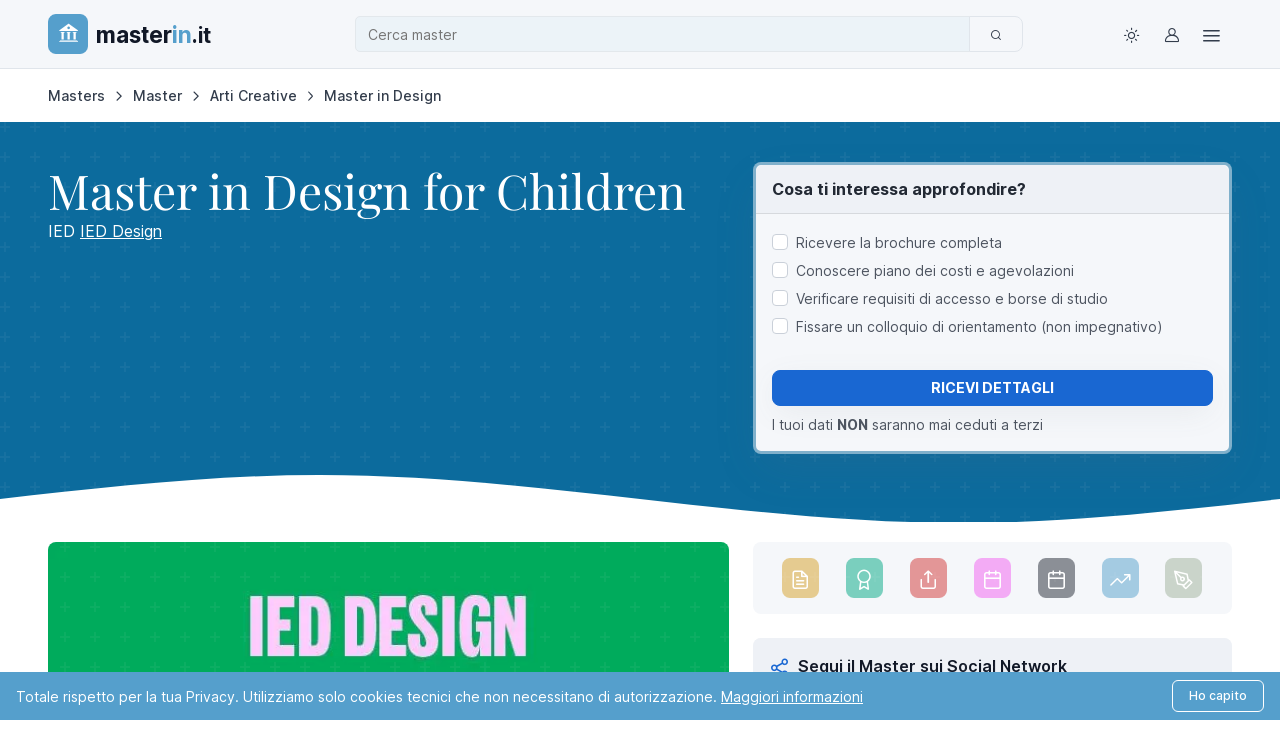

--- FILE ---
content_type: text/html; charset=UTF-8
request_url: https://www.masterin.it/master/6796-master-design-for-children/
body_size: 16917
content:
<!doctype html> <html lang="it"> <head> <meta charset="UTF-8"> <title>Master in Design for Children - Trasforma il futuro dell'educazione</title> <meta name="viewport" content="width=device-width, initial-scale=1.0"> <meta name="description" content="Indirizza la tua carriera verso la progettazione educativa con il Master in Design for Children presso IED. Scopri come plasmare lo spazio e il gioco per l&#039;infanzia."> <meta name="author" content="MasterIN.it"> <meta name="format-detection" content="telephone=no"> <meta name="theme-color" content="#ffffff"> <meta name="referrer" content="no-referrer-when-downgrade"> <meta name="keywords" content="Master Design for Children, IED Design Master, Progettazione Didattica, Design Educativo"> <link rel="preconnect" href="https://cdn2-d69.kxcdn.com"> <link rel="dns-prefetch" href="https://cdn2-d69.kxcdn.com"> <link rel="preload" href="https://cdn2-d69.kxcdn.com/public/css24/fonts/playfair-display-v40-latin-regular.woff2" as="font" type="font/woff2" crossorigin> <link rel="preload" href="https://cdn2-d69.kxcdn.com/public/css24/Finder/assets/fonts/inter-variable-latin.woff2" as="font" type="font/woff2" crossorigin> <link rel="prefetch" href="https://cdn2-d69.kxcdn.com/public/css24/Finder/assets/icons/finder-icons.woff2" as="font" type="font/woff2" crossorigin> <link rel="prefetch" href="https://cdn2-d69.kxcdn.com/public/css24/fonts/iconmerc.woff2" as="font" type="font/woff2" crossorigin> <link rel="preload" href="https://cdn2-d69.kxcdn.com/public/css24/combined.min.css?v=47" as="style" onload="this.onload=null;this.rel='stylesheet'"> <link rel="preload" href="https://cdn2-d69.kxcdn.com/public/css24/Finder/assets/css/theme-custom.min.css?v=47" as="style" onload="this.onload=null;this.rel='stylesheet'"> <link rel="preload" href="https://cdn2-d69.kxcdn.com/public/css24//Finder/assets/icons/finder-icons.min.css?v=47" as="style" onload="this.onload=null;this.rel='stylesheet'"> <link rel="icon" type="image/png" href="https://cdn2-d69.kxcdn.com/public/images/icons/favicons/favicon-96x96.png" sizes="96x96" /> <link rel="icon" type="image/svg+xml" href="https://cdn2-d69.kxcdn.com/public/images/icons/favicons/favicon.svg" /> <link rel="shortcut icon" href="https://cdn2-d69.kxcdn.com/public/images/icons/favicons/favicon.ico" /> <link rel="apple-touch-icon" sizes="180x180" href="https://cdn2-d69.kxcdn.com/public/images/icons/favicons/apple-touch-icon.png" /> <meta name="apple-mobile-web-app-title" content="MasterIN.it" /> <link rel="manifest" href="https://cdn2-d69.kxcdn.com/public/css24/site.webmanifest" /> <link rel="canonical" href="https://www.masterin.it/master/6796-master-design-for-children/"> <meta property="og:type" content="article"> <meta property="og:title" content="Master in Design for Children - Trasforma il futuro dell&#039;educazione"> <meta property="og:locale" content="it_IT"> <meta property="og:description" content="Indirizza la tua carriera verso la progettazione educativa con il Master in Design for Children presso IED. Scopri come plasmare lo spazio e il gioco per l&#039;infanzia."> <meta property="og:image" content="https://cdn2-d69.kxcdn.com/public/images/logo-masterin-2020.png"> <meta property="og:image:width" content="1200"> <meta property="og:image:height" content="630"> <meta property="og:url" content="https://www.masterin.it/master/6796-master-design-for-children/"> <meta property="og:site_name" content="MasterIN.it"> <meta name="twitter:card" content="summary_large_image"> <meta name="twitter:site" content="@masterinfo_news"> <meta name="twitter:title" content="Master in Design for Children - Trasforma il futuro dell&#039;educazione"> <meta name="twitter:description" content="Indirizza la tua carriera verso la progettazione educativa con il Master in Design for Children presso IED. Scopri come plasmare lo spazio e il gioco per l&#039;infanzia."> <meta name="twitter:image" content="https://cdn2-d69.kxcdn.com/public/images/logo-masterin-2020.png"> <meta property="twitter:account_id" content="29810454"> <meta property="fb:page_id" content="151556744862104"> <link href="/feedrss.rss" rel="alternate" type="application/rss+xml" title="Feed Rss"> <link rel="stylesheet" href="https://cdn2-d69.kxcdn.com/public/css24/Finder/assets/css/theme-custom.min.css?v=47" id="theme-styles"> <link rel="stylesheet" href="https://cdn2-d69.kxcdn.com/public/css24/Finder/assets/icons/finder-icons.min.css?v=47"> <link rel="stylesheet" href="https://cdn2-d69.kxcdn.com/public/css24/combined.min.css?v=47"> <script src="https://cdn2-d69.kxcdn.com/public/css24/Finder/assets/js/combined.min.js?v=47" defer></script> <script type="application/ld+json">{"@context":"https://schema.org","@type":"WebSite","url":"https://www.masterin.it","potentialAction":{"@type":"SearchAction","target":{"@type":"EntryPoint","urlTemplate":"https://www.masterin.it/masters/search/?q={search_term_string}"},"query-input":"required name=search_term_string"}}</script> <script defer="1" data-domain="masterin.it" event-master_id="6796" event-school_id="190" event-page_type="dettaglio" src="https://plausible.io/js/script.pageview-props.tagged-events.js"></script> </head> <body> <header class="navbar navbar-expand-lg bg-body-tertiary sticky-top z-fixed px-0 py-1 border-bottom" data-sticky-element> <div class="container"> <div class="row align-items-center width-custom"> <div class="col-6 col-lg-3 order-1 d-flex align-items-center gap-1 p-lg-0"> <a class="navbar-brand py-0 me-0" href="/"> <span class="d-flex align-items-center justify-content-center me-2 animate-pulse rounded-3 bg-info" style="height: 40px;width: 40px;"> <i class="iconmerc-masterin text-white fs-4 animate-target" data-bs-toggle="tooltip" data-bs-placement="bottom" aria-hidden="true" data-bs-original-title="Logo" style="padding-bottom: 2px;padding-left: 2px;"></i> <span class="visually-hidden">Logo MasterIN.it</span> </span> <span class="d-sm-flex logo-scritta align-items-baseline fw-bold"> master<span class="logo-scritta-blu">in</span><span class="logo-scritta-it">.it</span> </span> </a> </div> <div class="col-12 col-lg-7 order-3 order-lg-2 py-2 py-lg-0"> <div class="input-group"> <input id="filterKeywordSearch" type="text" data-initial-value="" class="form-control search-input-custom" placeholder="Cerca..." aria-label="Cerca"> <button class="btn btn-outline-secondary goListingHome" type="button" aria-label="Cerca"> <i class="fi-search"></i> </button> </div> <input type="hidden" id="selectizeType"> </div> <div class="col-6 col-lg-2 order-2 order-lg-3 d-flex align-items-center justify-content-end pe-1 pe-lg-0"> <nav class="d-flex align-items-center gap-1"> <div class="dropdown"> <button type="button" class="theme-switcher btn btn-icon btn-outline-secondary fs-lg border-0 animate-scale" data-bs-toggle="dropdown" data-bs-display="dynamic" aria-expanded="false" aria-label="Toggle theme (light)"> <span class="theme-icon-active d-flex animate-target"> <i class="fi-sun"></i> </span> </button> <ul class="dropdown-menu start-50 translate-middle-x" style="--fn-dropdown-min-width: 9rem; --fn-dropdown-spacer: .5rem"> <li> <button type="button" class="dropdown-item active" data-bs-theme-value="light" aria-pressed="true"> <span class="theme-icon d-flex fs-base me-2"> <i class="fi-sun"></i> </span> <span class="theme-label">Light</span> <i class="item-active-indicator fi-check ms-auto"></i> </button> </li> <li> <button type="button" class="dropdown-item" data-bs-theme-value="dark" aria-pressed="false"> <span class="theme-icon d-flex fs-base me-2"> <i class="fi-moon"></i> </span> <span class="theme-label">Dark</span> <i class="item-active-indicator fi-check ms-auto"></i> </button> </li> <li> <button type="button" class="dropdown-item" data-bs-theme-value="auto" aria-pressed="false"> <span class="theme-icon d-flex fs-base me-2"> <i class="fi-auto"></i> </span> <span class="theme-label">Auto</span> <i class="item-active-indicator fi-check ms-auto"></i> </button> </li> </ul> </div> <a class="btn btn-icon btn-outline-secondary fs-lg border-0 animate-shake" href="https://www.masterin.it/login/" aria-label="Login / Sign in" data-bs-toggle="tooltip" data-bs-placement="bottom" title="Login / Servizi"> <i class="fi-user animate-target"></i> </a> <div class="dropdown"> <button type="button" class="btn btn-icon btn-outline-secondary fs-lg border-0 animate-scale" data-bs-toggle="dropdown" data-bs-display="dynamic" aria-expanded="false" aria-label="Top Link"> <span class="theme-icon-active d-flex animate-target"> <i class="fi-menu fs-4"></i> </span> </button> <ul class="dropdown-menu dropdown-menu-end" style="--fn-dropdown-spacer: .5rem"> <li><span class="h6 dropdown-header">Per gli studenti</span></li> <li><a class="dropdown-item" href="https://www.masterin.it/servizi/"><i class="fi-layers opacity-75 me-2"></i>Descrizione Servizi</a></li> <li><a class="dropdown-item text-success fw-bold" href="https://www.masterin.it/masters/"><i class="fi-graduation-cap opacity-75 me-2"></i>Cerca Master</a></li> <li><a class="dropdown-item" href="https://www.masterin.it/compara/"><i class="fi-graduation-cap opacity-75 me-2"></i>Compara Master</a></li> <li><a class="dropdown-item" href="https://www.masterin.it/favourite/"><i class="fi-graduation-cap opacity-75 me-2"></i>Master Preferiti</a></li> <li><a class="dropdown-item" href="https://www.masterin.it/schools/"><i class="iconmerc-library opacity-75 me-2"></i>Cerca Scuola</a></li> <li > <a class="dropdown-item" href="https://www.masterin.it/start/"><i class="iconmerc-books opacity-75 me-2"></i>Start Magazine</a> </li> <li><a class="dropdown-item" href="https://www.masterin.it/newsletter/"><i class="fi-send opacity-75 me-2"></i>Newsletter</a></li> <li><a class="dropdown-item" href="https://www.masterin.it/faq/"><i class="fi-help-circle opacity-75 me-2"></i>Faq</a></li> <li><hr class="dropdown-divider"></li> <li><a class="dropdown-item" href="https://www.masterin.it/login/"><i class="fi-log-out opacity-75 me-2"></i>Login</a></li> <li><a class="dropdown-item" href="https://www.masterin.it/registration/"><i class="fi-user opacity-75 me-2"></i>Registrati</a></li> <li><hr class="dropdown-divider"></li> <li><span class="h6 dropdown-header">Per le Scuole</span></li> <li><a class="dropdown-item" href="https://www.masterin.it/advertising/"><i class="iconmerc-make-group opacity-75 me-2"></i>Advertising</a></li> </ul> </div> </nav> </div> </div> </div> </header> <script type="application/ld+json">{"@context":"http://schema.org","@type":"EducationEvent","url":"https://www.masterin.it/master/6796-master-design-for-children/","name":"Master in Design for Children","description":"Il Master \u00e8 un percorso pratico che si struttura in due sezioni: una dedicata alla progettazione di prodotti didattici e giochi, l'altra al design degli spazi educativi. La metodologia combina attivit\u00e0 pratiche, lezioni teoriche e workshop basati su metodi educativi riconosciuti.  ","image":"https://cdn2-d69.kxcdn.com/public/uploads/banner/image_6.jpg","attendee":{"@type":"CollegeOrUniversity","name":"IED | IED Design"},"location":{"@type":"Place","name":"Sede Roma","address":{"@type":"PostalAddress","addressCountry":"Italia","addressLocality":"Roma"}},"startDate":"2026-11-05","offers":{"@type":"Offer","description":"nd","price":0,"url":"https://www.masterin.it/master/6796-master-design-for-children/"}}</script><script type="application/ld+json">{"@context":"http://schema.org","@type":"Course","name":"Master in Design for Children","description":"Il Master \u00e8 un percorso pratico che si struttura in due sezioni: una dedicata alla progettazione di prodotti didattici e giochi, l'altra al design degli spazi educativi. La metodologia combina attivit\u00e0 pratiche, lezioni teoriche e workshop basati su metodi educativi riconosciuti.  ","provider":{"@type":"Organization","name":"IED | IED Design"},"url":"https://www.masterin.it/master/6796-master-design-for-children/","hasCourseInstance":{"@type":"CourseInstance","url":"/school/190-ied-design","courseMode":"Onsite","courseWorkload":"P11M"},"aggregateRating":{"@type":"AggregateRating","ratingValue":5,"reviewCount":1},"offers":{"@type":"Offer","description":"Non dichiarato","price":0,"url":"https://www.masterin.it/master/6796-master-design-for-children/","category":"Formazione"}}</script> <div class="container pt-3"> <nav aria-label="breadcrumb"> <ol class="breadcrumb" id="breadcrumblist" itemscope itemtype="http://schema.org/BreadcrumbList"> <li class="breadcrumb-item" itemprop="itemListElement" itemscope itemtype="http://schema.org/ListItem"> <a itemprop="item" href="/masters/" data-bs-toggle="tooltip" data-bs-placement="bottom" title="SEZIONE: Masters"> <span itemprop="name">Masters</span> </a> <meta itemprop="position" content="1"> </li> <li class="breadcrumb-item" itemprop="itemListElement" itemscope itemtype="http://schema.org/ListItem"> <a itemprop="item" href="/masters/master/" data-bs-toggle="tooltip" data-bs-placement="bottom" title="TIPOLOGIA: Master"> <span itemprop="name">Master</span> </a> <meta itemprop="position" content="2"> </li> <li class="breadcrumb-item" itemprop="itemListElement" itemscope itemtype="http://schema.org/ListItem"> <a itemprop="item" href="/masters/arti-creative/" data-bs-toggle="tooltip" data-bs-placement="bottom" title="MACRO: Arti Creative"> <span itemprop="name">Arti Creative</span> </a> <meta itemprop="position" content="3"> </li> <li class="breadcrumb-item" itemprop="itemListElement" itemscope itemtype="http://schema.org/ListItem"> <a itemprop="item" href="/masters/design/" data-bs-toggle="tooltip" data-bs-placement="bottom" title="CATEGORIA: Master in Design"> <span itemprop="name">Master in Design</span> </a> <meta itemprop="position" content="4"> </li> </ol> </nav> </div> <style> </style> <div class="bg-split position-relative py-3"> <div class="container pt-4"> <div class="row"> <div class="header-pattern"></div> <div class="wave d-none d-md-block"></div> <div class="col-md-7"> <div style="min-height: 380px;"> <h1 class="h1-with-subtitle text-white p-0 m-0">Master in Design for Children</h1> <span class="text-white" itemprop="name">IED</span> <span class="text-white"> <a class="text-white text-decoration-underline" href="/school/190-ied-design/">IED Design</a> </span> </div> <div class="d-none d-md-block mb-4"> <div class="clearfix" style="min-height:162px;"> <img width="746" height="162" fetchpriority="high" class="rounded" src="https://cdn2-d69.kxcdn.com/public/uploads/banner/image_6.jpg" alt="Master in Design for Children" title="Master in Design for Children"> </div> </div> <div class="bg-primary-subtle rounded p-3" style="content-visibility: auto; contain-intrinsic-size: 1px 500px;"> <p>Il Master in Design for Children è un percorso pratico che si struttura in due sezioni interconnesse: una dedicata alla progettazione di prodotti didattici e giochi, l&#039;altra al design degli spazi educativi. La metodologia combina attività pratiche, lezioni teoriche e workshop intensivi basati su metodi educativi riconosciuti. </p> </div> <div class="d-flex justify-content-between align-items-center border-bottom border-3 pb-2 mt-3 mb-3"> <div class="d-inline-flex align-items-center" data-bs-toggle="tooltip" data-bs-placement="top" title="Nota: L'audio è generato in automatico ed è letto da una voce virtuale. E' pertanto possibile che presenti dei difetti di pronuncia o intonazione"> <i class="fi-headphones fs-4 text-info me-2" aria-hidden="true"></i> <span class="fw-bold">Audio descrizione del Master</span> </div> <span class="d-block text-end"> <a href="#" class="audio-link link-primary" onclick="trackEvent('click_polly', { master_id: '6796' }); return true;" data-id="6796"> Ascolta </a> </span> <input type="hidden" name="_token" value="m8ZsoUALJMgc6EvcKYr0dOwPS7yhUnjp5Js3Qp66"> </div> <div class="card-body"> <div id="audioPlayerContainer" style="display:none;"> <div id="loadingIndicator" class="text-muted" style="display:none;">Caricamento audio...</div> <audio id="audioPlayer"> <source src="" type="audio/mpeg"> </audio> <div class="custom-audio-player d-flex align-items-center gap-3"> <button id="playPauseBtn" class="btn btn-sm btn-primary play-pause-btn">▶</button> <div class="progress-container flex-grow-1 d-flex align-items-center gap-2"> <div class="flex-grow-1"> <input type="range" id="seekBar" class="form-range" value="0" min="0" max="100"> </div> <div class="time-display small"> <span id="currentTime">0:00</span> / <span id="duration">0:00</span> </div> </div> <div class="volume-container d-flex align-items-center gap-2"> <button id="muteBtn" class="btn btn-sm btn-light">🔊</button> </div> <select id="speedSelect" class="form-select form-select-sm" style="width: auto"> <option value="1">1x</option> <option value="1.25">1.25x</option> <option value="1.5">1.5x</option> </select> </div> </div> </div> <input type="hidden" id="idMasterDettaglio" value="6796"> <input type="hidden" name="_token" id="csrfToken" value="m8ZsoUALJMgc6EvcKYr0dOwPS7yhUnjp5Js3Qp66"> <div class="d-flex justify-content-between align-items-center border-bottom border-3 pb-1 mt-3 mb-1"> <div class="d-flex align-items-center"> <i class="fi-id-card fs-4 text-primary me-2"></i> <span class="fw-bold">Contatti</span> </div> <span><a class="link-primary" href="https://www.masterin.it/gomaster/6796/?utm_source=dettaglio&amp;utm_medium=www.masterin.it&amp;utm_content=6796&amp;utm_campaign=190" target="_blank">Website</a></span> </div> <ul class="nav pb-3 small"> </ul> <div class="d-flex justify-content-between align-items-center border-bottom border-3 pb-1 mt-3 mb-1"> <div class="d-flex align-items-center"><i class="fi-check-circle fs-4 text-primary me-2"></i><span class="fw-bold">Riepilogo</span></div> </div> <ul class="nav pb-3 small"> <li class="nav-item col-12 col-sm-6 d-flex align-items-center border-bottom p-1"> <i class="fi-graduation-cap text-success me-2"></i> <em>Master</em> </li> <li class="nav-item col-12 col-sm-6 d-flex align-items-center border-bottom p-1"> <i class="fi-globe text-success me-2"></i> <em>Italiano</em> </li> <li class="nav-item col-12 col-sm-6 d-flex align-items-center border-bottom p-1"> <i class="fi-clock text-success me-2"></i> <em>Full time</em> </li> <li class="nav-item col-12 col-sm-6 d-flex align-items-center border-bottom p-1"> <i class="fi-calendar text-success me-2"></i> <em> 11 Mesi </em> </li> </ul> <div id="anchor-target-gruppo08" class="d-flex justify-content-between align-items-center border-bottom border-3 pb-1 mt-3 mb-1"> <div class="d-flex align-items-center"> <i class="fi-calendar fs-4 text-primary me-2"></i> <span class="fw-bold">Edizioni del master</span> </div> </div> <div class="row g-0 border-bottom fw-bold"> <div class="col-3 py-1">Sede</div> <div class="col-3 py-1">Iscrizioni</div> <div class="col-3 py-1">Partenza</div> <div class="col-3 py-1">Fine</div> </div> <div class="row g-0 mb-4 small"> <div class="col-3 py-1 border-bottom"> <span><i class="fi-map-pin text-success"></i></span> <em> Roma</em> </div> <div class="col-3 py-1 border-bottom"> </div> <div class="col-3 py-1 border-bottom"> <small>05/nov/2026</small> </div> <div class="col-3 py-1 border-bottom"> </div> </div> <div id="anchor-target-gruppo01" class="mb-4 p-3 rounded bg-body-tertiary"> <h2 class="h3"> <i class="fi-file-text fs-5 text-primary me-1"></i>Contenuto del Master </h2> <h3 class="fs-5 mb-1"><i class="fi-chevrons-right fs-5 text-primary me-1"></i>Il Master in breve</h3> <div class="ps-4 mb-3"> <p>Con questo Master approfondirai la creazione di spazi e oggetti per l'infanzia, integrando le competenze di progettazione in architettura e design con le conoscenze necessarie per affrontare un contesto progettuale così complesso. Il corso sarà dedicato alla progettazione, esplorando l'ambito delle nuove tecnologie, l'illustrazione, la pedagogia e la psicologia dell'età evolutiva.</p> </div> <h3 class="fs-5 mb-1"><i class="fi-chevrons-right fs-5 text-primary me-1"></i>Finalità del Master</h3> <div class="ps-4 mb-3"> <p>Con il Master in Design for Children, darai vita a progetti che influenzano direttamente la vita dei bambini e degli adolescenti di oggi, plasmando il loro mondo di domani.</p> </div> <h3 class="fs-5 mb-1"><i class="fi-chevrons-right fs-5 text-primary me-1"></i>La didattica del Master</h3> <div class="ps-4 mb-3"> <p>Il percorso inizia con un laboratorio introduttivo focalizzato sul Metodo Munari durante il quale ti immergerai nelle attività educative e creative sperimentate dai bambini per comprendere appieno l'interazione tra l'ambiente educativo e i giovani.</p><p>Successivamente, si passa ai workshop e ai laboratori di progettazione che, grazie alla guida di docenti esperti e partner del settore ti offriranno l'opportunità di acquisire una vasta gamma di competenze per affrontare la progettazione di spazi e prodotti per l'apprendimento.</p> </div> <h3 class="fs-5 mb-1"><i class="fi-chevrons-right fs-5 text-primary me-1"></i>Certificazioni e Crediti del Master</h3> <div class="ps-4 mb-3"> <p>I nostri laureati e occupano brillanti posizioni di responsabilità nelle professioni creative e le imprese raccontano la storia dell'eccellenza generata da IED.<br /><br /> E 'una storia di successo che ha contribuito al raggiungimento del riconoscimento ufficiale, per la maggior parte dei corsi IED, dai Ministeri dell'Istruzione e della Ricerca nei paesi in cui IED opera direttamente.<br /><br /> IED ha anche firmato accordi con diversi prestigiosi istituti accademici per offrire corsi a doppio marchio in patria e all'estero, i cui diplomi finali sono accreditati dalle istituzioni partner.</p> </div> <h3 class="fs-5 mb-1"><i class="fi-chevrons-right fs-5 text-primary me-1"></i>Internazionalizzazione</h3> <div class="ps-4 mb-3"> <ul class="checkok"> <li> Aula internazionale </li> <li> Tirocinio formativo all’estero </li> <li> Frequenza del master presso sedi estere </li> </ul> </div> </div> <div id="anchor-target-gruppo02" class="mb-4 p-3 rounded bg-body-tertiary"> <h2 class="h3"> <i class="fi-file-text fs-5 text-primary me-1"></i>Ammissione al Master </h2> <h3 class="fs-5 mb-1"><i class="fi-chevrons-right fs-5 text-primary me-1"></i>Il costo per frequentare il Master</h3> <div class="ps-4 mb-3"> <span class="bg-primary text-white fs-6 px-1 py-0 rounded-1">Non dichiarato</span> </div> <h3 class="fs-5 mb-1"><i class="fi-chevrons-right fs-5 text-primary me-1"></i>Borse di Studio</h3> <div class="ps-4 mb-3"> 142 Borse di Studio a copertura del 100% o del 50% della retta di frequenza. </div> <h3 class="fs-5 mb-1"><i class="fi-chevrons-right fs-5 text-primary me-1"></i>Facilities del Master</h3> <div class="ps-4 agevolazioni"> <ul class="mt-2"> <li> <span><span class="agevola-3"></span></span> <em>Laboratorio</em> </li> <li> <span><span class="agevola-4"></span></span> <em>Accesso wifi</em> </li> <li> <span><span class="agevola-9"></span></span> <em>Attività culturali</em> </li> </ul> </div> </div> </div> <div class="col-md-5"> <div style="min-height: 380px;"> <div class="d-none d-lg-block pb-4" id="desktop-form-container"> <div class="card mb-4 border-3 border-custom-blue border-opacity-50 bg-body-tertiary rounded-3 overflow-hidden shadow-lg position-relative z-3" id="section1"> <div class="card-header bg-body-secondary rounded-top px-3"> <p class="mb-0 fw-bold fs-6 fs-md-5 text-dark">Cosa ti interessa approfondire?</p> </div> <div class="card-body p-3" id="formrequest"> <form id="form1" name="request" action="https://www.masterin.it/save-lead/6796/" method="post" autocomplete="off"> <input type="hidden" name="_token" value="m8ZsoUALJMgc6EvcKYr0dOwPS7yhUnjp5Js3Qp66"> <div class="mb-3 text-start"> <div id="preferences-error" class="mb-2 small d-none fw-bold text-danger"> <i class="fi-alert-circle me-1"></i> Seleziona almeno un'opzione per proseguire </div> <div class="form-check mb-1"> <input class="form-check-input preference-chk" type="checkbox" name="info_brochure" value="1" id="info_brochure" > <label class="form-check-label small" for="info_brochure"> Ricevere la brochure completa </label> </div> <div class="form-check mb-1"> <input class="form-check-input preference-chk" type="checkbox" name="info_costi" value="1" id="info_costi" > <label class="form-check-label small" for="info_costi"> Conoscere piano dei costi e agevolazioni </label> </div> <div class="form-check mb-1"> <input class="form-check-input preference-chk" type="checkbox" name="info_requisiti" value="1" id="info_requisiti" > <label class="form-check-label small" for="info_requisiti"> Verificare requisiti di accesso e borse di studio </label> </div> <div class="form-check mb-1"> <input class="form-check-input preference-chk" type="checkbox" name="info_colloquio" value="1" id="info_colloquio" > <label class="form-check-label small" for="info_colloquio"> Fissare un colloquio di orientamento (non impegnativo) </label> </div> </div> <div class="my-3 d-none js-progressive-hidden"> <div class="input-group input-group-sm"> <span class="input-group-text rounded-start-1"><i class="fi-mail fs-6"></i></span> <input type="email" class="form-control validate medium rounded-end-1" name="email" id="email" value="" autocomplete="email" placeholder="* E-mail"> </div> <ul class="errors invalid-feedback d-none"> </ul> </div> <div class="row mb-3 d-none js-progressive-hidden"> <div class="col-md-6 mb-3 mb-lg-0"> <div class="form-group"> <div class="input-group input-group-sm"> <span class="input-group-text rounded-start-1"><i class="fi-user fs-6"></i></span> <input type="text" class="form-control validate medium rounded-end-1" name="nome" id="nome" value="" required placeholder="* Nome"> </div> <ul class="errors invalid-feedback d-none"> </ul> </div> </div> <div class="col-md-6"> <div class="form-group"> <div class="input-group input-group-sm"> <span class="input-group-text rounded-start-1"><i class="fi-user fs-6"></i></span> <input type="text" class="form-control validate medium rounded-end-1" name="cognome" id="cognome" value="" required placeholder="* Cognome"> </div> <ul class="errors invalid-feedback d-none"> </ul> </div> </div> </div> <div class="row mb-3 d-none js-progressive-hidden"> <div class="col-md-6 mb-3 mb-lg-0"> <div class="form-group"> <div class="input-group input-group-sm"> <span class="input-group-text rounded-start-1"><i class="fi-phone fs-6"></i></span> <input type="text" class="form-control required rounded-end-1" name="recapito" id="recapito" value="" placeholder="* Tel. / Cell." required> </div> <ul class="errors invalid-feedback d-none"> </ul> </div> </div> <div class="col-md-6"> <select class="form-select form-select-sm rounded-1" id="nazione" name="nazione" onfocus="popolaNazioni('nazione');" required> <option value=''>Seleziona la nazione</option> <option value="100" selected>Italia</option> </select> <ul class="errors invalid-feedback d-none"> </ul> </div> </div> <div class="form_content clearfix d-none js-progressive-hidden"> <div class="col-md-12"> <p class="small mb-2">Scegli la sede del master:</p> </div> <div class="col-md-12 mb-2" id="branches-container"> <div class="d-flex flex-wrap gap-2"> <div class="form-check"> <input class="form-check-input custom" type="checkbox" name="branches[]" value="10" id="10" checked> <label class="form-check-label labelcustom" for="10"> <span> Roma </span> </label> </div> </div> <ul class="px-1 mb-0 errors invalid-feedback d-none"></ul> </div> </div> <div class="form_content clearfix"> <div class="col-md-12 d-none js-progressive-hidden"> <p class="mb-0 small"> Puoi anche scrivere un <button type="button" id="toggleMsg" class="btn btn-link link-primary p-0 align-baseline">messaggio</button> </p> <div class="messaggio d-none mt-2"> <textarea name="messaggio" id="messaggio" rows="2" class="form-control rounded-1">Gradirei ricevere maggiori informazioni sul Master in oggetto</textarea> </div> </div> <div class="col-md-12 pt-2"> </div> <div class="col-md-12 duplicato d-none"> <input type="hidden" name="duplicate" value="0"> <div class="alert alert-warning border-warning" role="alert"> <h5 class="alert-heading"> <i class="fi-alert-circle me-2"></i>ATTENZIONE: Richiesta duplicata </h5> <p class="mb-2"> Hai già richiesto informazioni per questo master il <span class="dupl-date fw-semibold"></span>. </p> <hr> <p class="mb-0"> Se desideri inviare comunque una nuova richiesta, <button type="button" onclick="formDettaglioSend();" class="alert-link btn btn-link p-0 border-0 text-decoration-underline"> clicca qui </button> </p> </div> </div> <div class="col-md-12"> <button class="btn btn-primary fs-sm w-100 fw-bold my-2 py-2 text-uppercase shadow btn-listing btn-form" type="button" onclick="validatePreferencesAndSubmit();" id="requestFormBtn" style=""> Ricevi dettagli<span class="loading-img" style="display: none;"></span> </button> </div> </div> <p class="small m-0">I tuoi dati <span class="fw-bold">NON</span> saranno mai ceduti a terzi</p> <div class="mt-2 d-none js-progressive-hidden"> <div class="input-group small"> <label> <input type="checkbox" name="privacy" value="1" id="privacy" checked="checked" class="form-check-input"> <p class="small" style="display: inline;"> Acconsento alla registrazione nel DB Mercurius <u>per ricevere info sui master</u>. I dati saranno ceduti <span class="fw-bold">solo alle scuole contattate</span>, come da <a class="link-primary fw-bold" target="_blank" href="https://www.masterin.it/privacy/">normativa privacy</a>. </p> </label> </div> <ul class="px-1 mb-0 errors invalid-feedback d-none"></ul> </div> <input type="hidden" name="fonte" value="2"> <input type="hidden" name="source" value=""> <input type="hidden" name="sourceAdv" value=""> </form> </div> </div> </div> </div> <div class="offcanvas offcanvas-bottom h-auto d-lg-none" tabindex="-1" id="contactFormOffcanvas" aria-labelledby="contactFormOffcanvasLabel"> <div class="offcanvas-header bg-primary bg-opacity-25 py-3"> <h6 class="offcanvas-title text-muted" id="contactFormOffcanvasLabel">Chiudi</h6> <button type="button" class="btn-close" data-bs-dismiss="offcanvas" aria-label="Close"></button> </div> <div class="offcanvas-body p-3" id="mobile-form-container"> </div> </div> <div class="d-flex flex-wrap gap-1 p-3 justify-content-around bg-body-tertiary rounded-3 mb-4"> <a href="#anchor-target-gruppo01" class="d-inline-flex align-items-center justify-content-center" aria-label="Vai a Contenuti"> <span class="animate-pulse bg-custom-gold bg-opacity-50 rounded-3"> <i class="fi-file-text text-white fs-4 p-2 animate-target" data-bs-toggle="tooltip" data-bs-placement="top" aria-label="Contenuti" data-bs-original-title="Contenuti"></i> </span> </a> <a href="#anchor-target-gruppo02" class="d-inline-flex align-items-center justify-content-center" aria-label="Vai a Ammissione"> <span class="animate-pulse bg-success bg-opacity-50 rounded-3"> <i class="fi-award text-white fs-4 p-2 animate-target" data-bs-toggle="tooltip" data-bs-placement="top" aria-label="Ammissione" data-bs-original-title="Ammissione"></i> </span> </a> <a href="#anchor-target-gruppo05" class="d-inline-flex align-items-center justify-content-center" aria-label="Vai a Social"> <span class="animate-pulse bg-danger bg-opacity-50 rounded-3"> <i class="fi-share text-white fs-4 p-2 animate-target" data-bs-toggle="tooltip" data-bs-placement="top" aria-label="Social" data-bs-original-title="Social"></i> </span> </a> <a href="#anchor-target-gruppo07" class="d-inline-flex align-items-center justify-content-center" aria-label="Vai a Eventi"> <span class="animate-pulse bg-custom-pink bg-opacity-50 rounded-3"> <i class="fi-calendar text-white fs-4 p-2 animate-target" data-bs-toggle="tooltip" data-bs-placement="top" aria-label="Eventi" data-bs-original-title="Eventi"></i> </span> </a> <a href="#anchor-target-gruppo08" class="d-inline-flex align-items-center justify-content-center" aria-label="Vai a Edizioni"> <span class="animate-pulse bg-dark bg-opacity-50 rounded-3"> <i class="fi-calendar text-white fs-4 p-2 animate-target" data-bs-toggle="tooltip" data-bs-placement="top" aria-label="Edizioni" data-bs-original-title="Edizioni"></i> </span> </a> <a href="#anchor-target-gruppo09" class="d-inline-flex align-items-center justify-content-center" aria-label="Vai a Infografica"> <span class="animate-pulse bg-info bg-opacity-50 rounded-3"> <i class="fi-trending-up text-white fs-4 p-2 animate-target" data-bs-toggle="tooltip" data-bs-placement="top" aria-label="Infografica" data-bs-original-title="Infografica"></i> </span> </a> <a href="#anchor-target-gruppo10" class="d-inline-flex align-items-center justify-content-center" aria-label="Vai a Articoli"> <span class="animate-pulse bg-custom-teal bg-opacity-50 rounded-3"> <i class="fi-pen-tool text-white fs-4 p-2 animate-target" data-bs-toggle="tooltip" data-bs-placement="top" aria-label="Articoli" data-bs-original-title="Articoli"></i> </span> </a> </div> <div id="anchor-target-gruppo05" class="accordion border-0 mb-4 rounded bg-body-tertiary"> <div class="accordion-item border-0"> <h2 class="accordion-header bg-body-secondary border-bottom rounded-top"> <div class="d-none d-sm-flex align-items-center p-3"> <div class="d-flex align-items-center text-primary"> <i class="fi-share-2 me-2 fs-4"></i> </div> <span class="fs-6">Segui il Master sui Social Network</span> </div> <button type="button" class="accordion-button p-3 d-sm-none" data-bs-toggle="collapse" data-bs-target="#socialLinks" aria-expanded="true" aria-controls="socialLinks" itemprop="name"> <span class="d-flex align-items-center"> <i class="fi-share-2 fs-5 text-primary me-2"></i> Segui il Master sui Social Network </span> </button> </h2> <div id="socialLinks" class="accordion-collapse collapse d-sm-block" aria-labelledby="heading01"> <div class="card-body d-flex justify-content-around py-3"> <a href="https://www.masterin.it/social/aHR0cHM6Ly93d3cuZmFjZWJvb2suY29tL2llZGVzaWdu/eyJpZFNjaG9vbCI6MTkwLCJ0eXBlIjoiZmFjZWJvb2sifQ==/" class="d-inline-flex align-items-center justify-content-center" aria-label="facebook" aria-describedby="tooltipfacebook" target="_blank"> <span class="animate-pulse bg-dark bg-opacity-10 rounded-3"> <i id="tooltipfacebook" class="fi-facebook text-primary fs-5 p-2 animate-target" data-bs-toggle="tooltip" data-bs-placement="top" aria-hidden="true" data-bs-original-title="facebook"> </i> </span> </a> <a href="https://www.masterin.it/social/aHR0cHM6Ly93d3cuaW5zdGFncmFtLmNvbS9pZWRfb2ZmaWNpYWwv/eyJpZFNjaG9vbCI6MTkwLCJ0eXBlIjoiaW5zdGFncmFtIn0=/" class="d-inline-flex align-items-center justify-content-center" aria-label="Instagram" aria-describedby="tooltipInstagram" target="_blank"> <span class="animate-pulse bg-dark bg-opacity-10 rounded-3"> <i id="tooltipInstagram" class="fi-instagram text-danger fs-5 p-2 animate-target" data-bs-toggle="tooltip" data-bs-placement="top" aria-hidden="true" data-bs-original-title="Instagram"> </i> </span> </a> <div class="d-inline-flex align-items-center justify-content-center bg-dark bg-opacity-10 rounded-3 p-2" title="Lnkedin"> <i class="fi-linkedin fs-5 text-secondary opacity-50" aria-hidden="true"></i> </div> <a href="https://www.masterin.it/social/aHR0cHM6Ly90d2l0dGVyLmNvbS9pZWRfb2ZmaWNpYWw=/eyJpZFNjaG9vbCI6MTkwLCJ0eXBlIjoidHdpdHRlciJ9/" class="d-inline-flex align-items-center justify-content-center" aria-label="ex Twitter" aria-describedby="tooltipX" target="_blank"> <span class="animate-pulse bg-dark bg-opacity-10 rounded-3"> <i id="tooltipX" class="fi-x text-dark fs-5 p-2 animate-target" data-bs-toggle="tooltip" data-bs-placement="top" aria-hidden="true" data-bs-original-title="X (ex Twitter)"> </i> </span> </a> </div> </div> </div> </div> <div id="anchor-target-gruppo07" class="accordion border-0 mb-4 rounded bg-body-tertiary"> <div class="accordion-item border-0"> <h2 id="heading07" class="accordion-header bg-body-secondary border-bottom rounded-top"> <div class="d-none d-sm-flex align-items-center p-3"> <div class="d-flex align-items-center text-primary"> <i class="fi-bookmark me-2 fs-4"></i> </div> <span class="fs-6">Eventi relativi al Master</span> </div> <button type="button" class="accordion-button p-3 d-sm-none" data-bs-toggle="collapse" data-bs-target="#gruppo07" aria-expanded="true" aria-controls="gruppo07" itemprop="name"> <span class="d-flex align-items-center"> <i class="fi-bookmark fs-5 text-primary me-2"></i> Eventi relativi al Master </span> </button> </h2> <div id="gruppo07" class="accordion-collapse collapse d-sm-block" aria-labelledby="gruppo07" data-bs-parent="#gruppo07"> <div class="accordion-body p-0 rounded-bottom"> <div class="card-body p-3"> <div class="d-flex align-items-center mb-2"> <div class="d-flex align-items-stretch me-2"> <div class="bg-black text-white py-1 px-2 text-center d-flex align-items-center justify-content-center"> <div class="fs-6 fw-bold">24</div> </div> <div class="bg-success text-white py-1 px-2 text-center d-flex align-items-center justify-content-center" style="width: 100px;"> <div class="fs-6">gennaio</div> </div> </div> <div class="flex-grow-1 d-flex align-items-center"> <a href="https://www.ied.it/openday" target="_blank"" class="text-decoration-none text-primary fw-bold"> IED Open Day - in presenza </a> </div> </div> <p class="text-body mb-0"><p>È il momento giusto per trasformare le tue passioni in una carriera e investire nella tua formazione.</p><p>Scopri l’offerta formativa: <strong>Trienni, Bienni, Master e Corsi di Formazione Continua</strong> nelle sedi di <strong>Milano, Roma, Torino, Firenze </strong>e <strong>Cagliari</strong>.</p><p>Durante gli Open Day potrai:</p><ul><li>Approfondire i percorsi di studio</li><li>Partecipare ad attività di orientamento</li><li>Confrontarti con docenti, studenti e Admission Advisor</li></ul><p>Non perdere l’occasione di dare una svolta al tuo futuro.</p></p> </div> </div> </div> </div> </div> <div class="modal fade" id="multimedia" tabindex="-1" aria-labelledby="multimediaLabel" aria-hidden="true"> <div class="modal-dialog modal-lg"> <div class="modal-content overflow-hidden"> <div class="modal-header bg-warning py-3"> <h5 id="multimediaLabel" class="h6 text-white text-center w-100 modal-title">Ricevi informazioni sul Master</h5> <button type="button" class="btn-close" data-bs-dismiss="modal" aria-label="Close"></button> </div> <div class="modal-body bg-body-tertiary"></div> </div> </div> </div> <div id="anchor-target-gruppo21" itemscope="" itemtype="https://schema.org/FAQPage" class="accordion border-0 mb-4 rounded bg-body-tertiary"> <div itemscope="" itemprop="mainEntity" itemtype="https://schema.org/Question" class="accordion-item border-0"> <h2 id="heading21" class="accordion-header bg-body-secondary border-bottom rounded-top"> <div class="d-none d-sm-flex align-items-center p-3"> <div class="d-flex align-items-center text-primary"> <i class="fi-star me-2 fs-4"></i> </div> <span class="fs-6">Opinioni degli utenti</span> </div> <button type="button" class="accordion-button p-3 d-sm-none" data-bs-toggle="collapse" data-bs-target="#gruppo21" aria-expanded="true" aria-controls="gruppo21" itemprop="name"> <span class="d-flex align-items-center"> <i class="fi-star fs-5 text-primary me-2"></i> Opinioni degli utenti </span> </button> </h2> <div id="gruppo21" class="accordion-collapse collapse d-sm-block" itemscope="" itemprop="acceptedAnswer" itemtype="https://schema.org/Answer" aria-labelledby="heading21"> <div itemprop="text" class="accordion-body rounded-bottom py-2 px-4"> <div class="card-body"> <div class="d-flex align-items-center mb-3"> <span class="display-5 fw-bold text-primary me-3">5.0</span> <div class="d-flex align-items-center text-warning me-3 fs-3"> <i class="fi-star-filled me-1 "></i> <i class="fi-star-filled me-1 "></i> <i class="fi-star-filled me-1 "></i> <i class="fi-star-filled me-1 "></i> <i class="fi-star-filled me-1 "></i> </div> <small> <strong>1</strong> recensioni </small> </div> <ul class="list-unstyled mb-0"> <li class="mb-2"> <div class="d-flex justify-content-between"> <span>Contenuti</span> <span class="fw-bold">5.0</span> </div> <div class="progress bg-secondary bg-opacity-10 rounded-3" style="height: 6px;"> <div class="progress-bar bg-primary" style="width: 100%;"></div> </div> </li> <li class="mb-2"> <div class="d-flex justify-content-between"> <span>Metodologia didattica</span> <span class="fw-bold">5.0</span> </div> <div class="progress bg-secondary bg-opacity-10 rounded-3" style="height: 6px;"> <div class="progress-bar bg-primary" style="width: 100%;"></div> </div> </li> <li class="mb-2"> <div class="d-flex justify-content-between"> <span>Strutture e servizi</span> <span class="fw-bold">5.0</span> </div> <div class="progress bg-secondary bg-opacity-10 rounded-3" style="height: 6px;"> <div class="progress-bar bg-primary" style="width: 100%;"></div> </div> </li> <li class="mb-2"> <div class="d-flex justify-content-between"> <span>Costo del master</span> <span class="fw-bold">5.0</span> </div> <div class="progress bg-secondary bg-opacity-10 rounded-3" style="height: 6px;"> <div class="progress-bar bg-primary" style="width: 100%;"></div> </div> </li> <li class="mb-2"> <div class="d-flex justify-content-between"> <span>Sviluppo di competenze</span> <span class="fw-bold">5.0</span> </div> <div class="progress bg-secondary bg-opacity-10 rounded-3" style="height: 6px;"> <div class="progress-bar bg-primary" style="width: 100%;"></div> </div> </li> <li class="mb-2"> <div class="d-flex justify-content-between"> <span>Opportunità lavorative</span> <span class="fw-bold">5.0</span> </div> <div class="progress bg-secondary bg-opacity-10 rounded-3" style="height: 6px;"> <div class="progress-bar bg-primary" style="width: 100%;"></div> </div> </li> </ul> <div class="text-end mt-3"> <button type="button" class="link-primary fw-semibold btn btn-link p-0" data-bs-target="#modalOpinione" onclick="formOpinione('/opinione/6796/');"> Aggiungi recensione </button> </div> </div> </div> </div> </div> </div> <div class="modal fade" id="modalOpinione" tabindex="-1" aria-labelledby="modalOpinione" aria-hidden="true"> <div class="modal-dialog modal-lg modal-dialog-centered"> <div class="modal-content overflow-hidden"> </div> </div> </div> <div id="anchor-target-gruppo09" class="accordion border-0 mb-4 rounded bg-body-tertiary"> <div class="accordion-item border-0"> <h2 id="heading01" class="accordion-header bg-body-secondary border-bottom rounded-top"> <div class="d-none d-sm-flex align-items-center p-3"> <div class="d-flex align-items-center text-primary"> <i class="fi-activity me-2 fs-4"></i> </div> <span class="fs-6">Infografica classe</span> </div> <button type="button" class="accordion-button p-3 d-sm-none" data-bs-toggle="collapse" data-bs-target="#gruppo09" aria-expanded="true" aria-controls="gruppo09" itemprop="name"> <span class="d-flex align-items-center"> <i class="fi-activity fs-5 text-primary me-2"></i> Infografica classe </span> </button> </h2> <div id="gruppo09" class="accordion-collapse collapse d-sm-block" aria-labelledby="gruppo09" data-bs-parent="#gruppo09"> <div class="accordion-body p-3 rounded-bottom"> <p class="list-group-item d-flex align-items-center border-bottom my-3 pb-1"><i class="fi-chevrons-right me-2 text-primary"></i>Provenienza allievi Worldwide:</p> <div class="world_dotted"> <div class="continent-label area-5"> <span class="badge bg-info rounded-2 p-2 bg-opacity-75">5%</span> </div> <div class="continent-label area-4"> <span class="badge bg-info rounded-2 p-2 bg-opacity-75">80%</span> </div> <div class="continent-label area-2"> <span class="badge bg-info rounded-2 p-2 bg-opacity-75">5%</span> </div> <div class="continent-label area-6"> <span class="badge bg-info rounded-2 p-2 bg-opacity-75">5%</span> </div> <div class="continent-label area-3"> <span class="badge bg-info rounded-2 p-2 bg-opacity-75">5%</span> </div> </div> <div class="row"> <div class="col-12 col-md-6 mb-3 mb-md-0"> <p class="list-group-item d-flex align-items-center border-bottom my-3 pb-1"><i class="fi-chevrons-right me-2 text-primary"></i>Provenienza Europa:</p> <div class="d-flex align-items-center mb-2"> <div class="text-end fw-bold fs-6 me-2" style="width: 50px;"> 20% </div> <div class="flex-grow-1"> <div class="d-flex justify-content-between"> <span class="text-uppercase small"> Nord </span> </div> <div class="progress" style="height: 5px;"> <div class="progress-bar bg-primary" style="width: 20%;"></div> </div> </div> </div> <div class="d-flex align-items-center mb-2"> <div class="text-end fw-bold fs-6 me-2" style="width: 50px;"> 70% </div> <div class="flex-grow-1"> <div class="d-flex justify-content-between"> <span class="text-uppercase small"> Sud </span> </div> <div class="progress" style="height: 5px;"> <div class="progress-bar bg-primary" style="width: 70%;"></div> </div> </div> </div> <div class="d-flex align-items-center mb-2"> <div class="text-end fw-bold fs-6 me-2" style="width: 50px;"> 10% </div> <div class="flex-grow-1"> <div class="d-flex justify-content-between"> <span class="text-uppercase small"> Centro </span> </div> <div class="progress" style="height: 5px;"> <div class="progress-bar bg-primary" style="width: 10%;"></div> </div> </div> </div> </div> <div class="col-12 col-md-6 mb-3"> <p class="list-group-item d-flex align-items-center border-bottom my-3 pb-1"><i class="fi-chevrons-right me-2 text-primary"></i>Provenienza Italia:</p> <div class="d-flex align-items-center mb-2"> <div class="text-end fw-bold fs-6 me-2" style="width: 50px;"> 20% </div> <div class="flex-grow-1"> <div class="d-flex justify-content-between"> <span class="text-uppercase small"> Nord </span> </div> <div class="progress" style="height: 5px;"> <div class="progress-bar bg-primary" style="width: 20%;"></div> </div> </div> </div> <div class="d-flex align-items-center mb-2"> <div class="text-end fw-bold fs-6 me-2" style="width: 50px;"> 20% </div> <div class="flex-grow-1"> <div class="d-flex justify-content-between"> <span class="text-uppercase small"> Sud </span> </div> <div class="progress" style="height: 5px;"> <div class="progress-bar bg-primary" style="width: 20%;"></div> </div> </div> </div> <div class="d-flex align-items-center mb-2"> <div class="text-end fw-bold fs-6 me-2" style="width: 50px;"> 20% </div> <div class="flex-grow-1"> <div class="d-flex justify-content-between"> <span class="text-uppercase small"> Centro </span> </div> <div class="progress" style="height: 5px;"> <div class="progress-bar bg-primary" style="width: 20%;"></div> </div> </div> </div> <div class="d-flex align-items-center mb-2"> <div class="text-end fw-bold fs-6 me-2" style="width: 50px;"> 20% </div> <div class="flex-grow-1"> <div class="d-flex justify-content-between"> <span class="text-uppercase small"> Est </span> </div> <div class="progress" style="height: 5px;"> <div class="progress-bar bg-primary" style="width: 20%;"></div> </div> </div> </div> <div class="d-flex align-items-center mb-2"> <div class="text-end fw-bold fs-6 me-2" style="width: 50px;"> 20% </div> <div class="flex-grow-1"> <div class="d-flex justify-content-between"> <span class="text-uppercase small"> Ovest </span> </div> <div class="progress" style="height: 5px;"> <div class="progress-bar bg-primary" style="width: 20%;"></div> </div> </div> </div> </div> </div> <p class="list-group-item d-flex align-items-center border-bottom my-3 pb-1"><i class="fi-chevrons-right me-2 text-primary"></i>Docenti Totali:</p> <div class="px-3 py-2"> <div class="bg-primary text-white float-end fs-3 px-2 py-1 rounded-1"> 10</div> <div class="omini"></div> </div> <p class="list-group-item d-flex align-items-center border-bottom my-3 pb-1"><i class="fi-chevrons-right me-2 text-primary"></i>Docenti stranieri:</p> <div class="px-3 py-2"> <div class="bg-primary text-white float-end fs-3 px-2 py-1 rounded-1"> 10%</div> <div class="omini"> <div class="ominion" style="width:162px"></div> </div> </div> <p class="list-group-item d-flex align-items-center border-bottom my-3 pb-1"><i class="fi-chevrons-right me-2 text-primary"></i>Professione Corpo Docente:</p> <div class="px-3 py-2"> <div class="d-flex align-items-center mb-3"> <div class="text-end fw-bold fs-4 me-2" style="width: 50px;">10%</div> <div class="flex-grow-1"> <div class="d-flex justify-content-between"> <span class="text-uppercase small">Ricercatori/lettori/visiting professor</span> </div> <div class="progress" style="height: 5px;"> <div class="progress-bar bg-primary" style="width: 10%;"></div> </div> </div> </div> <div class="d-flex align-items-center mb-3"> <div class="text-end fw-bold fs-4 me-2" style="width: 50px;">20%</div> <div class="flex-grow-1"> <div class="d-flex justify-content-between"> <span class="text-uppercase small">Professionisti</span> </div> <div class="progress" style="height: 5px;"> <div class="progress-bar bg-primary" style="width: 20%;"></div> </div> </div> </div> <div class="d-flex align-items-center mb-3"> <div class="text-end fw-bold fs-4 me-2" style="width: 50px;">20%</div> <div class="flex-grow-1"> <div class="d-flex justify-content-between"> <span class="text-uppercase small">Consulenti/liberi professionisti</span> </div> <div class="progress" style="height: 5px;"> <div class="progress-bar bg-primary" style="width: 20%;"></div> </div> </div> </div> <div class="d-flex align-items-center mb-3"> <div class="text-end fw-bold fs-4 me-2" style="width: 50px;">20%</div> <div class="flex-grow-1"> <div class="d-flex justify-content-between"> <span class="text-uppercase small">Manager</span> </div> <div class="progress" style="height: 5px;"> <div class="progress-bar bg-primary" style="width: 20%;"></div> </div> </div> </div> <div class="d-flex align-items-center mb-3"> <div class="text-end fw-bold fs-4 me-2" style="width: 50px;">10%</div> <div class="flex-grow-1"> <div class="d-flex justify-content-between"> <span class="text-uppercase small">Imprenditori</span> </div> <div class="progress" style="height: 5px;"> <div class="progress-bar bg-primary" style="width: 10%;"></div> </div> </div> </div> <div class="d-flex align-items-center mb-3"> <div class="text-end fw-bold fs-4 me-2" style="width: 50px;">10%</div> <div class="flex-grow-1"> <div class="d-flex justify-content-between"> <span class="text-uppercase small">Artisti</span> </div> <div class="progress" style="height: 5px;"> <div class="progress-bar bg-primary" style="width: 10%;"></div> </div> </div> </div> <div class="d-flex align-items-center mb-3"> <div class="text-end fw-bold fs-4 me-2" style="width: 50px;">10%</div> <div class="flex-grow-1"> <div class="d-flex justify-content-between"> <span class="text-uppercase small">Altro</span> </div> <div class="progress" style="height: 5px;"> <div class="progress-bar bg-primary" style="width: 10%;"></div> </div> </div> </div> </div> <em>* I dati potrebbero essere relativi alla Scuola e non al Master</em> </div> </div> </div> </div> <div id="anchor-target-gruppo10" class="accordion border-0 mb-4 rounded bg-body-tertiary"> <div class="accordion-item border-0"> <h2 id="heading10" class="accordion-header bg-body-secondary border-bottom rounded-top"> <div class="d-none d-sm-flex align-items-center p-3"> <div class="d-flex align-items-center text-primary"> <i class="fi-edit me-2 fs-4"></i> </div> <span class="fs-6">Citazioni del Master</span> </div> <button type="button" class="accordion-button p-3 d-sm-none" data-bs-toggle="collapse" data-bs-target="#gruppo10" aria-expanded="true" aria-controls="gruppo10" itemprop="name"> <span class="d-flex align-items-center"> <i class="fi-edit fs-5 text-primary me-2"></i> Citazioni <span class="small fw-normal ms-2">[by: <a href="https://www.masterin.it/start/334sc/" class="text-decoration-none text-primary small">START MAGAZINE</a>]</span> </span> </button> </h2> <div id="gruppo10" class="accordion-collapse collapse d-sm-block" aria-labelledby="heading10" data-bs-parent="#faqAccordion"> <div class="accordion-body p-0 rounded-bottom"> <div class="card-body pt-3"> <ul class="list-group list-group-flush"> <li class="list-group-item d-flex align-items-center"> <i class="fi-chevrons-right me-2 text-danger"></i> <a href="https://www.masterin.it/start/2819-oltre-i-confini-l-importanza-dell-internazionalizzazione-nel-design-for-children/" class="link-primary text-decoration-none flex-grow-1" style="text-align: left;"> Oltre i confini: l&#039;importanza dell&#039;internazionalizzazione nel Design for Children </a> </li> <li class="list-group-item d-flex align-items-center"> <i class="fi-chevrons-right me-2 text-danger"></i> <a href="https://www.masterin.it/start/2415-dai-diplomi-alle-carriere-percorsi-di-successo-dopo-il-master-in-design-for-children/" class="link-primary text-decoration-none flex-grow-1" style="text-align: left;"> Dai diplomi alle carriere: percorsi di successo dopo il Master in Design for Children </a> </li> <li class="list-group-item d-flex align-items-center"> <i class="fi-chevrons-right me-2 text-danger"></i> <a href="https://www.masterin.it/start/2151-metodo-munari-e-design-per-l-infanzia-un-approccio-creativo-all-educazione/" class="link-primary text-decoration-none flex-grow-1" style="text-align: left;"> Metodo Munari e design per l&#039;infanzia: un approccio creativo all&#039;educazione </a> </li> <li class="list-group-item d-flex align-items-center"> <i class="fi-chevrons-right me-2 text-danger"></i> <a href="https://www.masterin.it/start/579-progettare-il-futuro-come-gli-spazi-educativi-influenzano-lo-sviluppo-dei-bambini/" class="link-primary text-decoration-none flex-grow-1" style="text-align: left;"> Progettare il futuro: come gli spazi educativi influenzano lo sviluppo dei bambini </a> </li> <li class="list-group-item d-flex align-items-center"> <i class="fi-chevrons-right me-2 text-danger"></i> <a href="https://www.masterin.it/start/437-innovare-l-apprendimento-infantile-l-importanza-del-design-dei-giocattoli-educativi/" class="link-primary text-decoration-none flex-grow-1" style="text-align: left;"> Innovare l&#039;apprendimento infantile: l&#039;importanza del design dei giocattoli educativi </a> </li> </ul> </div> </div> </div> <div class="card-footer bg-transparent border-0 pt-0 pb-3 mt-auto d-none d-sm-block"> <div class="d-flex flex-wrap border-top fs-sm pt-3 px-3 justify-content-end"> <span class="small"> [by: <a href="https://www.masterin.it/start/334sc/" class="text-decoration-none text-primary">START MAGAZINE</a>] </span> </div> </div> </div> </div> </div> </div> <div class="row"> </div> <div class="col-md-12"> <div id="anchor-target-gruppo04" class="mb-4 p-3 rounded bg-body-tertiary"> <h2 class="h3"><i class="fi-graduation-cap fs-5 text-primary me-1"></i>Offerta formativa <span class="d-none d-md-inline">di IED | IED Design</span> </h2> <div class="dettaglio contenuto"> <div class="boxlist"> <h3 class="fs-5 d-inline"> <i class="fi-chevrons-right fs-5 text-primary me-1"></i> IED </h3> <a class="d-inline" title="master" href="/masters/334sc/"> (59) </a> <ul class="tree fs-sm"> <li class=""> <a class="link-primary" title="Master di IED Comunicazione" href="/masters/191sc-ied-management-lab/"> IED Comunicazione - (13) </a> </li> <li class=""> <a class="link-primary" title="Master di IED Moda" href="/masters/193sc-ied-moda/"> IED Moda - (18) </a> </li> <li class="evidence"> <a class="link-primary" title="Master di IED Design" href="/masters/190sc-ied-design/"> IED Design - (18) </a> </li> <li class=""> <a class="link-primary" title="Master di IED Arti Visive" href="/masters/192sc-ied-visual-communication/"> IED Arti Visive - (7) </a> </li> <li class=""> <a class="link-primary" title="Master di IED Restauro" href="/masters/518sc/"> IED Restauro - (1) </a> </li> <li class=""> <a class="link-primary" title="Master di IED Cinema" href="/masters/933sc/"> IED Cinema - (2) </a> </li> </ul> </div> </div> <ul class="list-unstyled"> <li class="list-group-item d-flex align-items-center pt-1"> <i class="fi-chevrons-right me-2 text-primary"></i> <a href="https://www.masterin.it/master/6970-master-mobility-design-ied-torino/" class="flex-grow-1">Master in Mobility Design - IED Torino</a> <span class="float-end me-2"> <i class="fi-calendar text-custom-pink"></i></span> </li> <li class="list-group-item d-flex align-items-center pt-1"> <i class="fi-chevrons-right me-2 text-primary"></i> <a href="https://www.masterin.it/master/711-master-interior-design-ied-milano/" class="flex-grow-1">Master in Interior Design - IED Milano</a> <span class="float-end me-2"> <i class="fi-calendar text-custom-pink"></i></span> <span class="float-end"> <i class="fi-video text-success"></i></span> </li> <li class="list-group-item d-flex align-items-center pt-1"> <i class="fi-chevrons-right me-2 text-primary"></i> <a href="https://www.masterin.it/master/6969-master-social-ecological-design-ied-torino/" class="flex-grow-1">Master in Social Ecological Design - IED Torino</a> <span class="float-end me-2"> <i class="fi-calendar text-custom-pink"></i></span> </li> <li class="list-group-item d-flex align-items-center pt-1"> <i class="fi-chevrons-right me-2 text-primary"></i> <a href="https://www.masterin.it/master/6786-biennio-interior-design-ied-torino/" class="flex-grow-1">Biennio Interior Design - IED Torino</a> <span class="float-end me-2"> <i class="fi-calendar text-custom-pink"></i></span> </li> <li class="list-group-item d-flex align-items-center pt-1"> <i class="fi-chevrons-right me-2 text-primary"></i> <a href="https://www.masterin.it/master/6789-biennio-product-design-ied-milano/" class="flex-grow-1">Biennio Product Design - IED Milano</a> <span class="float-end me-2"> <i class="fi-calendar text-custom-pink"></i></span> </li> <li class="list-group-item d-flex align-items-center pt-1"> <i class="fi-chevrons-right me-2 text-primary"></i> <a href="https://www.masterin.it/master/6397-master-user-experience-design-milano/" class="flex-grow-1">Master User Experience Design - Milano</a> <span class="float-end me-2"> <i class="fi-calendar text-custom-pink"></i></span> </li> <li class="list-group-item d-flex align-items-center pt-1"> <i class="fi-chevrons-right me-2 text-primary"></i> <a href="https://www.masterin.it/master/656-master-transportation-design-ied-torino/" class="flex-grow-1">Master in Transportation Design - IED Torino</a> <span class="float-end me-2"> <i class="fi-calendar text-custom-pink"></i></span> <span class="float-end"> <i class="fi-video text-success"></i></span> </li> <li class="list-group-item d-flex align-items-center pt-1"> <i class="fi-chevrons-right me-2 text-primary"></i> <a href="https://www.masterin.it/master/659-master-yacht-design-ied-torino/" class="flex-grow-1">Master in Yacht Design - IED Torino</a> <span class="float-end me-2"> <i class="fi-calendar text-custom-pink"></i></span> </li> <li class="list-group-item d-flex align-items-center pt-1"> <i class="fi-chevrons-right me-2 text-primary"></i> <a href="https://www.masterin.it/master/6968-biennio-interior-design-ied-torino/" class="flex-grow-1">Biennio Interior Design - IED Torino</a> <span class="float-end me-2"> <i class="fi-calendar text-custom-pink"></i></span> </li> <li class="list-group-item d-flex align-items-center pt-1"> <i class="fi-chevrons-right me-2 text-primary"></i> <a href="https://www.masterin.it/master/6796-master-design-for-children/" class="flex-grow-1">Master in Design for Children</a> <span class="float-end me-2"> <i class="fi-calendar text-custom-pink"></i></span> </li> <li class="list-group-item d-flex align-items-center pt-1"> <i class="fi-chevrons-right me-2 text-primary"></i> <a href="https://www.masterin.it/master/709-design-innovation-strategy-product-master-primo-livello-ied-milano/" class="flex-grow-1">Design - Innovation, Strategy and Product - Master di Primo Livello – IED Milano</a> <span class="float-end me-2"> <i class="fi-calendar text-custom-pink"></i></span> <span class="float-end"> <i class="fi-video text-success"></i></span> </li> <li class="list-group-item d-flex align-items-center pt-1"> <i class="fi-chevrons-right me-2 text-primary"></i> <a href="https://www.masterin.it/master/6967-biennio-interior-furniture-design-ied-firenze/" class="flex-grow-1">Biennio Interior and Furniture Design - IED Firenze</a> <span class="float-end me-2"> <i class="fi-calendar text-custom-pink"></i></span> </li> <li class="list-group-item d-flex align-items-center pt-1"> <i class="fi-chevrons-right me-2 text-primary"></i> <a href="https://www.masterin.it/master/6868-dottorato-design-arts-and-transdisciplinarity/" class="flex-grow-1">Dottorato in Design, Arts and Transdisciplinarity</a> <span class="float-end me-2"> <i class="fi-calendar text-custom-pink"></i></span> </li> <li class="list-group-item d-flex align-items-center pt-1"> <i class="fi-chevrons-right me-2 text-primary"></i> <a href="https://www.masterin.it/master/689-master-animation-design-ied-milano/" class="flex-grow-1">Master in Animation Design – IED Milano</a> <span class="float-end me-2"> <i class="fi-calendar text-custom-pink"></i></span> <span class="float-end"> <i class="fi-video text-success"></i></span> </li> <li class="list-group-item d-flex align-items-center pt-1"> <i class="fi-chevrons-right me-2 text-primary"></i> <a href="https://www.masterin.it/master/6696-biennio-specialistico-painting-and-digital-art-accademia-galli-como/" class="flex-grow-1">Biennio Specialistico Painting and Digital Art - Accademia Galli Como</a> <span class="float-end me-2"> <i class="fi-calendar text-custom-pink"></i></span> </li> <li class="list-group-item d-flex align-items-center pt-1"> <i class="fi-chevrons-right me-2 text-primary"></i> <a href="https://www.masterin.it/master/6669-master-cultural-heritage-decorative-arts-design/" class="flex-grow-1">Master in Cultural Heritage, Decorative Arts and Design</a> <span class="float-end me-2"> <i class="fi-calendar text-custom-pink"></i></span> </li> <li class="list-group-item d-flex align-items-center pt-1"> <i class="fi-chevrons-right me-2 text-primary"></i> <a href="https://www.masterin.it/master/1248-master-interior-design-ied-roma/" class="flex-grow-1">Master in Interior Design – IED Roma</a> <span class="float-end me-2"> <i class="fi-calendar text-custom-pink"></i></span> </li> <li class="list-group-item d-flex align-items-center pt-1"> <i class="fi-chevrons-right me-2 text-primary"></i> <a href="https://www.masterin.it/master/6790-biennio-interior-design-ied-milano/" class="flex-grow-1">Biennio Interior Design - IED Milano</a> <span class="float-end me-2"> <i class="fi-calendar text-custom-pink"></i></span> </li> </ul> </div> </div> </div> </div> <div class="bg-body-secondary w-100"> <div class="container"> <div class="bg-body-tertiary p-4 rounded my-4 position-relative"> <div class="row"> <div class="col-md-7"> <h3> Il Master in Design for Children in sintesi: </h3> <section id="design-for-children-overview"> <h4>Esplora il <strong>Master in Design for Children</strong> presso l'<strong>IED</strong></h4> <p>Un innovativo percorso di studi full time della durata di 11 mesi, interamente in italiano, dedicato alla creazione di prodotti didattici e spazi educativi per l'infanzia. Questo master combina <strong>lezioni teoriche</strong>, <strong>workshop intensivi</strong> e <strong>attività pratiche</strong>, guidando i partecipanti attraverso i metodi educativi più efficaci e innovativi.</p> </section> <section id="master-content"> <h4>Contenuto del Master</h4> <ul> <li>Approfondimenti nel <strong>design di spazi</strong> e <strong>oggetti per bambini</strong>, integrando architettura e design con pedagogia e psicologia evolutiva.</li> <li>Laboratorio introduttivo basato sul <strong>Metodo Munari</strong>, per una piena comprensione dell'interazione tra ambiente educativo e bambini.</li> <li><strong>Workshop</strong> e <strong>laboratori di progettazione</strong> per acquisire competenze nella creazione di spazi ed oggetti didattici, guidati da docenti esperti e partner del settore.</li> </ul> </section> <section id="objectives-and-career"> <h4>Finalità e Opportunità Professionalizzanti</h4> <p>Il <strong>Master in Design for Children</strong> mira a formare professionisti capaci di influenzare positivamente la vita dei bambini attraverso la progettazione consapevole di spazi e prodotti. I nostri laureati si posizionano brillantemente nelle professioni creative, contribuendo alla creazione di ambienti e oggetti che plasmano il mondo dell'infanzia di domani.</p> </section> <section id="internationalization-and-certifications"> <h4>Internazionalizzazione e Certificazioni</h4> <p>Con una forte inclinazione verso l'internazionalizzazione, il Master offre <strong>esperienze formative all'estero</strong>, <strong>aula internazionale</strong>, e la possibilità di <strong>frequentare sedi estere</strong>. I diplomi finali sono riconosciuti ufficialmente e accreditati dai Ministeri dell'Istruzione e della Ricerca e da prestigiosi istituti accademici internazionali.</p> </section> <section id="admission-and-scholarships"> <h4>Ammissione e Borse di Studio</h4> <p>L'accesso al Master prevede <strong>142 borse di studio</strong> che coprono sino al 100% o al 50% della retta di frequenza, rendendo questo percorso accessibile a studenti meritevoli. Le facilities includono accesso a <strong>laboratori</strong>, <strong>wifi</strong>, e una serie di <strong>attività culturali</strong> arricchenti l'esperienza formativa.</p> </section> <section id="master-locations"> <h4>Sedi e Edizioni del Master</h4> <p>Con sede a <strong>Roma</strong>, il Master in Design for Children del <strong>IED</strong> è una opportunità unica per immergersi in una città ricca di storia, cultura e innovazione, facendo della capitale italiana il luogo ideale dove apprendere e crescere professionalmente nel campo del design per l'infanzia.</p> </section> </div> <div class="border-start col-md-5"> <p class="mb-1 fw-bold"><i class="fibriefcase me-1"></i>Professioni collegate a questo master</p> <ul class="fs-sm"> <li><a href="https://www.masterin.it/professioni/architetto-designer-3/">Architetto designer</a></li> <li><a href="https://www.masterin.it/professioni/consulente-psicomotorio-per-l-infanzia-2819/">Consulente psicomotorio per l&#039;infanzia</a></li> <li><a href="https://www.masterin.it/professioni/designer-di-animazioni-e-giochi-2891/">Designer di animazioni e giochi</a></li> <li><a href="https://www.masterin.it/professioni/docente-di-disegno-industriale-3379/">Docente di disegno industriale</a></li> <li><a href="https://www.masterin.it/professioni/esperto-in-product-design-ecosostenibile-800/">Esperto in product design ecosostenibile</a></li> <li><a href="https://www.masterin.it/professioni/pedagogista-per-il-settore-audiovisivo-3399/">Pedagogista per il settore audiovisivo</a></li> <li><a href="https://www.masterin.it/professioni/progettista-culturale-2327/">Progettista culturale</a></li> <li><a href="https://www.masterin.it/professioni/progettista-di-interni-29/">Progettista di interni</a></li> <li><a href="https://www.masterin.it/professioni/progettista-di-mobili-ecosostenibili-17/">Progettista di mobili ecosostenibili</a></li> <li><a href="https://www.masterin.it/professioni/progettista-di-spazi-pubblici-21/">Progettista di spazi pubblici</a></li> <li><a href="https://www.masterin.it/professioni/psicologo-per-la-tutela-dell-infanzia-2843/">Psicologo per la tutela dell&#039;infanzia</a></li> <li><a href="https://www.masterin.it/professioni/psicoterapeuta-per-bambini-e-adolescenti-2850/">Psicoterapeuta per bambini e adolescenti</a></li> </ul> <div> <p class="mb-1 fw-bold"><i class="fi-map-pin me-1"></i>Sedi in cui è svolto questo master</p> <ul class="fs-sm"> <li> <a title="Roma" target="_blank" href="/masters/80p-roma/">Roma</a> </li> </ul> <p class="mb-1 fw-bold"><i class="fi-tag me-1"></i>Categorie collegate a questo master</p> <ul class="nav nav-pills p-3"> <li class="nav-item"> <a title="Master Architettura" target="_blank" href="/masters/architettura/" class="nav-link py-1"> Architettura </a> </li> <li class="nav-item"> <a title="Master Design" target="_blank" href="/masters/design/" class="nav-link py-1"> Design </a> </li> <li class="nav-item"> <a title="Master Web Design" target="_blank" href="/masters/web-design/" class="nav-link py-1"> Web Design </a> </li> <li class="nav-item"> <a title="Master Web Marketing" target="_blank" href="/masters/web-marketing/" class="nav-link py-1"> Web Marketing </a> </li> <li class="nav-item"> <a title="Master Progettazione" target="_blank" href="/masters/progettazione/" class="nav-link py-1"> Progettazione </a> </li> <li class="nav-item"> <a title="Master Graphic design" target="_blank" href="/masters/graphic-design/" class="nav-link py-1"> Graphic design </a> </li> <li class="nav-item"> <a title="Master Sostenibilità" target="_blank" href="/masters/sostenibilita/" class="nav-link py-1"> Sostenibilità </a> </li> </ul> </div> <div class="ribbon-wrapper position-absolute d-none d-sm-block"> <div class="ribbon ribbon-green fw-bold fs-6 p-1 text-center position-relative text-dark"> SINTESI </div> </div> </div> </div> </div> </div> <div class="d-none d-md-flex justify-content-center mt-0 mb-4 tracked-content" data-event-type="adv" _DATAVAR_ > <a target="_blank" aria-label="contatta la scuola" href="/goadv/9358/?utm_source=BANNER-728x90&utm_medium=www.masterin.it&utm_content=9358&utm_campaign=102" rel="nofollow"> <img height="90" width="728" alt="Uninform Group" title="Uninform Group" src="https://cdn2-d69.kxcdn.com/public/uploads/foto/foto_9358.gif" class="img-fluid" loading="lazy"> </a> </div> </div> <footer class="footer bg-body border-top" data-bs-theme="dark"> <div class="container pt-sm-2 pt-md-3 pt-lg-4"> <div class="border-bottom pt-3 pb-2"> <div class="row row-cols-2 row-cols-md-6 gy-2"> <div class="col d-flex justify-content-start justify-content-md-start pb-3"> <i class="iconmerc-library fs-5 text-light-emphasis"></i> <div class="h6 text-body-secondary ps-1 ms-2 mb-0"><a class="nav-link hover-effect-underline d-inline text-body fw-normal p-0" href="https://www.masterin.it" title="MasterIN.it">MasterIN.it</a></div> </div> <div class="col d-flex justify-content-start justify-content-md-start pb-3"> <i class="iconmerc-library fs-5 text-light-emphasis"></i> <div class="h6 text-body-secondary ps-1 ms-2 mb-0"><a class="nav-link hover-effect-underline d-inline text-body fw-normal p-0" href="https://www.masterinfo.eu" title="MasterINFO.eu">MasterINFO.eu</a></div> </div> <div class="col d-flex justify-content-start justify-content-md-start pb-3"> <i class="iconmerc-library fs-5 text-light-emphasis"></i> <div class="h6 text-body-secondary ps-1 ms-2 mb-0"><a class="nav-link hover-effect-underline d-inline text-body fw-normal p-0" href="https://www.laureain.it" title="LaureaIN.it">LaureaIN.it</a></div> </div> <div class="col d-flex justify-content-start justify-content-md-start pb-3"> <i class="iconmerc-briefcase fs-5 text-light-emphasis"></i> <div class="h6 text-body-secondary ps-1 ms-2 mb-0"><a class="nav-link hover-effect-underline d-inline text-body fw-normal p-0" href="https://www.carrierain.it" title="CarrieraIN.it">CarrieraIN.it</a></div> </div> <div class="col d-flex justify-content-start justify-content-md-start pb-3"> <i class="fi-star fs-4 text-light-emphasis mt-n1"></i> <div class="h6 text-body-secondary ps-1 ms-2 mb-0"><a class="nav-link hover-effect-underline d-inline text-body fw-normal p-0" href="https://www.okripetizioni.it" title="OkRipetizioni.it">OkRipetizioni.it</a></div> </div> <div class="col d-flex justify-content-start justify-content-md-start pb-3"> <i class="fi-globe fs-4 text-light-emphasis mt-n1"></i> <div class="h6 text-body-secondary ps-1 ms-2 mb-0"><a class="nav-link hover-effect-underline d-inline text-body fw-normal p-0" href="https://www.mercurius.it" title="Mercurius.it">Mercurius.it</a></div> </div> </div> </div> <div class="accordion row py-1 py-lg-3" id="footerLinks"> <div class="col-sm-4 col-md-3"> <div class="accordion-item border-0"> <p class="accordion-header fw-bold" id="LaureatiHeading"> <span class="d-none d-sm-block pb-1 mb-2">Per Laureati</span> <button type="button" class="accordion-button collapsed py-3 d-sm-none" data-bs-toggle="collapse" data-bs-target="#Laureati" aria-expanded="false" aria-controls="Laureati">Per Laureati</button> </p> <div class="accordion-collapse collapse collapsed d-sm-block" id="Laureati" aria-labelledby="LaureatiHeading" data-bs-parent="#footerLinks"> <ul class="nav flex-column gap-2 pt-sm-1 pt-lg-2 pb-3 pb-sm-0 mt-n1 mb-1 mb-sm-0"> <li class="pt-1"><a class="nav-link hover-effect-underline d-inline text-body fw-normal p-0" href="/servizi/" title="Servizi gratuiti per laureati">Elenco servizi</a></li> <li class="pt-1"><a class="nav-link hover-effect-underline d-inline text-body fw-normal p-0" href="https://www.masterin.it/login/" title="Login" rel="nofollow">Login</a> | <a class="nav-link hover-effect-underline d-inline text-body fw-normal p-0" href="https://www.masterin.it/registration/" title="Registrazione" rel="nofollow">Registrazione</a></li> </ul> <div class="d-flex gap-1 pt-0 pt-lg-3 pb-lg-0 pb-3"> <span class='bg-dark text-white rounded-1 text-center fs-6 pt-1 pb-1 ps-2 pe-2'>4</span><span class='bg-dark text-white rounded-1 text-center fs-6 pt-1 pb-1 ps-2 pe-2'>8</span><span class='bg-dark text-white rounded-1 text-center fs-6 pt-1 pb-1 ps-2 pe-2'>7</span><span class='bg-dark text-white rounded-1 text-center fs-6 pt-1 pb-1 ps-2 pe-2'>5</span><span class='bg-dark text-white rounded-1 text-center fs-6 pt-1 pb-1 ps-2 pe-2'>4</span><span class='bg-dark text-white rounded-1 text-center fs-6 pt-1 pb-1 ps-2 pe-2'>2</span> <span class="ms-2">utenti</span> </div> </div> <hr class="d-sm-none my-0"> </div> </div> <div class="col-sm-4 col-md-2 col-lg-3"> <div class="accordion-item border-0"> <p class="accordion-header fw-bold" id="scuoleLinksHeading"> <span class="d-none d-sm-block pb-1 mb-2">Per le Scuole</span> <button type="button" class="accordion-button collapsed py-3 d-sm-none" data-bs-toggle="collapse" data-bs-target="#scuoleLinks" aria-expanded="false" aria-controls="scuoleLinks">Per le Scuole</button> </p> <div class="accordion-collapse collapse collapsed d-sm-block" id="scuoleLinks" aria-labelledby="scuoleLinksHeading" data-bs-parent="#footerLinks"> <ul class="nav flex-column gap-2 pt-sm-1 pt-lg-2 pb-3 pb-sm-0 mt-n1 mb-1 mb-sm-0"> <li class="pt-1"><a class="nav-link hover-effect-underline d-inline text-body fw-normal p-0" href="/advertising/" title="ADV per promozione Master" target="_blank">Promuovi i tuoi Master</a></li> <li class="pt-1"><a class="nav-link hover-effect-underline d-inline text-body fw-normal p-0" href="https://db.masterinfo.eu/" title="Login" rel="nofollow" target="_blank">Login backend</a></li> </ul> <div class="d-flex gap-1 pt-0 pt-lg-3 pb-lg-0 pb-3"> <span class='bg-dark text-white rounded-1 text-center fs-6 pt-1 pb-1 ps-2 pe-2'>5</span><span class='bg-dark text-white rounded-1 text-center fs-6 pt-1 pb-1 ps-2 pe-2'>0</span><span class='bg-dark text-white rounded-1 text-center fs-6 pt-1 pb-1 ps-2 pe-2'>1</span><span class='bg-dark text-white rounded-1 text-center fs-6 pt-1 pb-1 ps-2 pe-2'>0</span> <span class="ms-2">master</span> </div> </div> <hr class="d-sm-none my-0"> </div> </div> <div class="col-sm-4 col-md-2 col-xl-3"> <div class="accordion-item border-0"> <p class="accordion-header fw-bold" id="stampaLinksHeading"> <span class="d-none d-sm-block pb-1 mb-2">Per la Stampa</span> <button type="button" class="accordion-button collapsed py-3 d-sm-none" data-bs-toggle="collapse" data-bs-target="#stampaLinks" aria-expanded="false" aria-controls="stampaLinks">Per la Stampa</button> </p> <div class="accordion-collapse collapse collapsed d-sm-block" id="stampaLinks" aria-labelledby="stampaLinksHeading" data-bs-parent="#footerLinks"> <ul class="nav flex-column gap-2 pt-sm-1 pt-lg-2 pb-3 pb-sm-0 mt-n1 mb-1 mb-sm-0"> <li class="pt-1"><a class="nav-link hover-effect-underline d-inline text-body fw-normal p-0" href="/faq/" title="Domande frequenti">Chi siamo</a></li> <li class="pt-1"><a class="nav-link hover-effect-underline d-inline text-body fw-normal p-0" href="/faq/" title="Domande frequenti">FAQ</a></li> </ul> </div> <hr class="d-sm-none my-0"> </div> </div> <div class="col-md-5 col-lg-4 col-xl-3 pt-4 pt-sm-5 pt-md-0 mt-3 mt-sm-0"> <p class="mb-2 fw-bold text-white">Mercurius Network srl</p> <p class="fs-sm text-body-secondary mb-4">Network dedicato a giovani laureati in cerca di opportunità professionali</p> </div> <div class="d-flex flex-column flex-sm-row align-items-center justify-content-between pb-4 pt-3 pt-sm-2 pt-md-3 pt-lg-4"> <div class="d-flex justify-content-center mb-3 mb-md-0 order-sm-2"> <a class="btn btn-icon fs-base btn-outline-secondary border-0" href="https://www.instagram.com/mercuriusnetwork/" data-bs-toggle="tooltip" data-bs-template='<div class="tooltip fs-xs mb-n2" role="tooltip"><div class="tooltip-inner bg-transparent text-white opacity-75 p-0"></div></div>' title="Instagram" aria-label="Follow us on Instagram"> <i class="fi-instagram"></i> </a> <a class="btn btn-icon fs-base btn-outline-secondary border-0" href="https://www.facebook.com/mercurius.network" data-bs-toggle="tooltip" data-bs-template='<div class="tooltip fs-xs mb-n2" role="tooltip"><div class="tooltip-inner bg-transparent text-white opacity-75 p-0"></div></div>' title="Facebook" aria-label="Follow us on Facebook"> <i class="fi-facebook"></i> </a> <a class="btn btn-icon fs-base btn-outline-secondary border-0" href="https://www.linkedin.com/company/masterin-it/" data-bs-toggle="tooltip" data-bs-template='<div class="tooltip fs-xs mb-n2" role="tooltip"><div class="tooltip-inner bg-transparent text-white opacity-75 p-0"></div></div>' title="Linkedin" aria-label="Follow us on Linkedin"> <i class="fi-linkedin"></i> </a> </div> <p class="text-body-secondary fs-6 text-center mb-0 order-sm-1"> &copy; 1991-2026 <strong>MERCURIUS NETWORK SRL</strong>. - P.I.: 09477590013 - <a class="nav-link d-inline text-body fw-bold" href="/privacy/" title="Cookie & Privacy Policy">Cookie & Privacy Policy</a> </p> </div> </div> </div> </footer> <div class="floating-buttons position-fixed top-50 end-0 z-sticky me-3 me-xl-4 pb-4"> <a class="btn-scroll-top btn btn-sm bg-body border-0 rounded-pill shadow animate-slide-end" href="#top"> Top <i class="fi-arrow-right fs-base ms-1 me-n1 animate-target"></i> <span class="position-absolute top-0 start-0 w-100 h-100 border rounded-pill z-0"></span> <svg class="position-absolute top-0 start-0 w-100 h-100 z-1" viewBox="0 0 62 32" fill="none" xmlns="http://www.w3.org/2000/svg"> <rect x=".75" y=".75" width="60.5" height="30.5" rx="15.25" stroke="currentColor" stroke-width="1.5" stroke-miterlimit="10" /> </svg> </a> </div> <button type="button" class="fixed-bottom z-3 w-100 btn btn-lg btn-custom-terra border-0 border-top border-light border-opacity-10 rounded-0 py-3 d-lg-none" data-bs-toggle="offcanvas" data-bs-target="#contactFormOffcanvas" aria-controls="contactFormOffcanvas"> RICEVI DETTAGLI </button> <script>var path = "https://cdn2-d69.kxcdn.com/public/js/masterin/";
var env = "production";</script> <script src="https://cdn2-d69.kxcdn.com/public/js/masterin/unito-2025.min.js?v=2.00" defer></script> <script>document.addEventListener("DOMContentLoaded", (function() {
const e = document.getElementById("section1"),
n = document.getElementById("desktop-form-container"),
t = document.getElementById("mobile-form-container"),
d = document.getElementById("contactFormOffcanvas");
d.addEventListener("show.bs.offcanvas", (function() {
e && t && t.appendChild(e)
})), d.addEventListener("hidden.bs.offcanvas", (function() {
e && n && n.appendChild(e)
}))
}));</script> <script>document.addEventListener("DOMContentLoaded",(()=>{document.getElementById("multimedia").addEventListener("show.bs.modal",(e=>{fetch(e.relatedTarget.dataset.link).then((e=>e.ok?e.text():Promise.reject())).then((e=>document.querySelector("#multimedia .modal-body").innerHTML=e)).catch((()=>alert("Errore durante il caricamento")))}))}));</script> <div class="modal fade" id="modalAjax" tabindex="-1"> <div class="modal-dialog modal-lg"> <div class="modal-content overflow-hidden"> <div class="modal-header bg-warning py-3"> <h5 id="multimediaLabel" class="h6 text-white text-center w-100 modal-title">Ricevi informazioni sul Master</h5> <button type="button" class="btn-close" data-bs-dismiss="modal" aria-label="Close"></button> </div> <div class="modal-body bg-body-tertiary"></div> </div> </div> </div> <script>let observer,eventsSent,eventQueue,sendTimeout;function sendEventsToBackend(e){const t=document.getElementById("csrfToken").value;fetch("/ajax/save-frontend-data/",{method:"POST",headers:{"Content-Type":"application/json","X-CSRF-TOKEN":t},body:JSON.stringify({event_type:"batch_view",event_data:e})}).then((e=>e.json())).then((e=>{e.status})).catch((e=>{console.warn('Event send failed');}))}window.initializeTracking=function(){document.querySelectorAll(".tracked-content").forEach((e=>{observer.observe(e)}))},document.addEventListener("DOMContentLoaded",(function(){function e(){eventQueue.length>0&&(sendEventsToBackend(eventQueue),eventQueue.length=0),sendTimeout=null}eventsSent=new Set,eventQueue=[],sendTimeout=null,observer=new IntersectionObserver((t=>{t.forEach((t=>{if(t.isIntersecting){const n=t.target,o=n.dataset.eventId;if(!eventsSent.has(o)){const t=n.dataset.eventType;eventQueue.push({type:t,id:o}),eventsSent.add(o),observer.unobserve(n),sendTimeout||(sendTimeout=setTimeout(e,2e3))}}}))}),{threshold:.1}),window.initializeTracking()}));</script> <script>window.trackEvent=function(){},document.addEventListener("DOMContentLoaded",(function(){try{window.trackEvent=function(t,n={}){if("undefined"!=typeof plausible)try{let e={};for(let t in n)try{n.hasOwnProperty(t)&&(t.toLowerCase().includes("_id")?e[t]=parseInt(n[t],10)||n[t]:e[t]=n[t])}catch(t){}plausible(t,{props:e})}catch(t){}}}catch(t){}}));</script> <div id="cookieBanner" class="position-fixed bottom-0 start-0 end-0 bg-info bg-opacity-90 text-white py-2 z-3 d-none"> <div class="container-fluid"> <div class="row align-items-center"> <div class="col-md-10"> <p class="mb-0 fs-sm"> Totale rispetto per la tua Privacy. Utilizziamo solo cookies tecnici che non necessitano di autorizzazione. <a class="text-white text-decoration-underline" href="/privacy/">Maggiori informazioni</a> </p> </div> <div class="col-md-2 text-end"> <button onclick="closeCookieBanner();" class="btn btn-outline-light btn-sm"> Ho capito </button> </div> </div> </div> </div> <div id="cookieBannerRecall" style="bottom: 12px;z-index: 100000;" class="position-fixed end-0 d-none"> <button onclick="showCookieBanner();" class="btn btn-dark rounded-0 px-2 border-0 btn-sm d-flex align-items-center shadow-sm" aria-label="Impostazioni cookie"> <i class="fi-settings"></i> </button> </div> <script>document.addEventListener('DOMContentLoaded', function() {
const masterId = parseInt(6796);
const sourceAdv = parseInt(null);
const idSchool = parseInt(190);
const eventProps = {
master_id: masterId
};
isNaN(sourceAdv) || (eventProps.adv_id = sourceAdv), isNaN(idSchool) || (eventProps.school_id =
idSchool), "undefined" != typeof plausible && trackEvent("view_dettaglio", eventProps);
});</script> </body> </html>